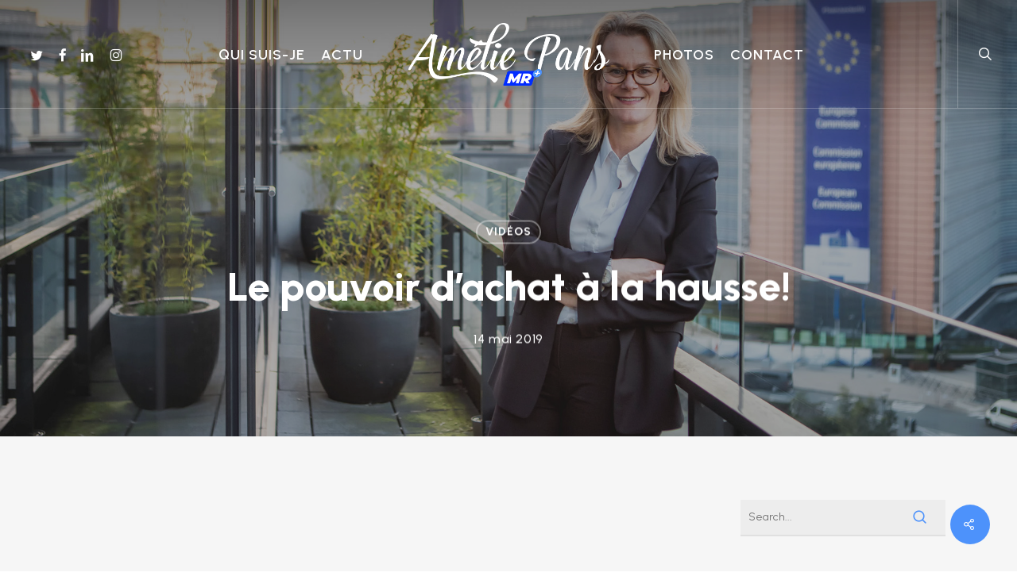

--- FILE ---
content_type: text/css
request_url: https://ameliepans.be/wp-content/themes/salient-child/style.css?ver=17.4.1
body_size: 213
content:
/*
Theme Name: Salient Child Theme
Description: This is a custom child theme for Salient
Theme URI:   https://themeforest.net/item/salient-responsive-multipurpose-theme/4363266
Author: ThemeNectar
Author URI:  https://themeforest.net/user/themenectar
Template: salient
Version: 1.0
*/

/* hide the form content when received a success submission */
.mauticform-post-success .mauticform-innerform {display:none}

/* increase the font of the success message  */
.mauticform-post-success .mauticform-message {font-size:20pt;margin-top:3em}


--- FILE ---
content_type: text/javascript; charset=UTF-8
request_url: https://mailing.ameliepans.be/form/generate.js?id=1
body_size: 982
content:

            var scr  = document.currentScript;
            var html = "<style type=\"text/css\" scoped>    .mauticform-field-hidden { display:none }</style><div id=\"mauticform_wrapper_inscriptionnewsletter\" class=\"mauticform_wrapper\">    <form autocomplete=\"false\" role=\"form\" method=\"post\" action=\"https://mailing.ameliepans.be/form/submit?formId=1\" id=\"mauticform_inscriptionnewsletter\" data-mautic-form=\"inscriptionnewsletter\" enctype=\"multipart/form-data\"><div class=\"mauticform-error\" id=\"mauticform_inscriptionnewsletter_error\"></div>            <div class=\"mauticform-message\" id=\"mauticform_inscriptionnewsletter_message\"></div><div class=\"mauticform-innerform\">            <div class=\"mauticform-page-wrapper mauticform-page-1\" data-mautic-form-page=\"1\">                                                        <div id=\"mauticform_inscriptionnewsletter_adresse_email\" class=\"mauticform-row mauticform-email mauticform-field-1 mauticform-required\" data-validate=\"adresse_email\" data-validation-type=\"email\">          <input type=\"email\" autocomplete=\"email\" name=\"mauticform[adresse_email]\" value=\"\" id=\"mauticform_input_inscriptionnewsletter_adresse_email\" placeholder=\"Adresse email\" class=\"mauticform-input\">    <span class=\"mauticform-errormsg\" style=\"display:none;\">This is required.</span></div>                                  <div id=\"mauticform_inscriptionnewsletter_divider\" class=\"mauticform-row mauticform-freehtml mauticform-field-2\">    <div name=\"mauticform[divider]\" value=\"\" id=\"mauticform_input_inscriptionnewsletter_divider\" class=\"mauticform-freehtml\">          <br>      </div></div>                                  <div id=\"mauticform_inscriptionnewsletter_submit\" class=\"mauticform-row mauticform-button-wrapper mauticform-field-3\">  <button class=\"btn btn-ghost mauticform-button\" name=\"mauticform[submit]\" value=\"1\" id=\"mauticform_input_inscriptionnewsletter_submit\" type=\"submit\">Envoyer</button></div>                  </div></div><input type=\"hidden\" name=\"mauticform[formId]\" id=\"mauticform_inscriptionnewsletter_id\" value=\"1\">        <input type=\"hidden\" name=\"mauticform[return]\" id=\"mauticform_inscriptionnewsletter_return\" value=\"\">        <input type=\"hidden\" name=\"mauticform[formName]\" id=\"mauticform_inscriptionnewsletter_name\" value=\"inscriptionnewsletter\">            </form></div>";

            if (scr !== undefined) {
                scr.insertAdjacentHTML("afterend", html);
                
                var inlineScript0 = document.createTextNode("    /** This section is only needed once per page if manually copying **/    if (typeof MauticSDKLoaded == 'undefined') {        var MauticSDKLoaded = true;        var head            = document.getElementsByTagName('head')[0];        var script          = document.createElement('script');        script.type         = 'text/javascript';        script.src          = 'https://mailing.ameliepans.be/media/js/mautic-form.js?v43001fbe';        script.onload       = function() {            MauticSDK.onLoad();        };        head.appendChild(script);        var MauticDomain = 'https://mailing.ameliepans.be';        var MauticLang   = {            'submittingMessage': \"Please wait...\"        }    }else if (typeof MauticSDK != 'undefined') {        MauticSDK.onLoad();    }");
                var script0       = document.createElement('script');
                script0.appendChild(inlineScript0);
                document.getElementsByTagName('head')[0].appendChild(script0);
            } else {
                document.write("<script type=\"text/javascript\">    /** This section is only needed once per page if manually copying **/    if (typeof MauticSDKLoaded == 'undefined') {        var MauticSDKLoaded = true;        var head            = document.getElementsByTagName('head')[0];        var script          = document.createElement('script');        script.type         = 'text/javascript';        script.src          = 'https://mailing.ameliepans.be/media/js/mautic-form.js?v43001fbe';        script.onload       = function() {            MauticSDK.onLoad();        };        head.appendChild(script);        var MauticDomain = 'https://mailing.ameliepans.be';        var MauticLang   = {            'submittingMessage': \"Please wait...\"        }    }else if (typeof MauticSDK != 'undefined') {        MauticSDK.onLoad();    }</script>"+html);
            }
        